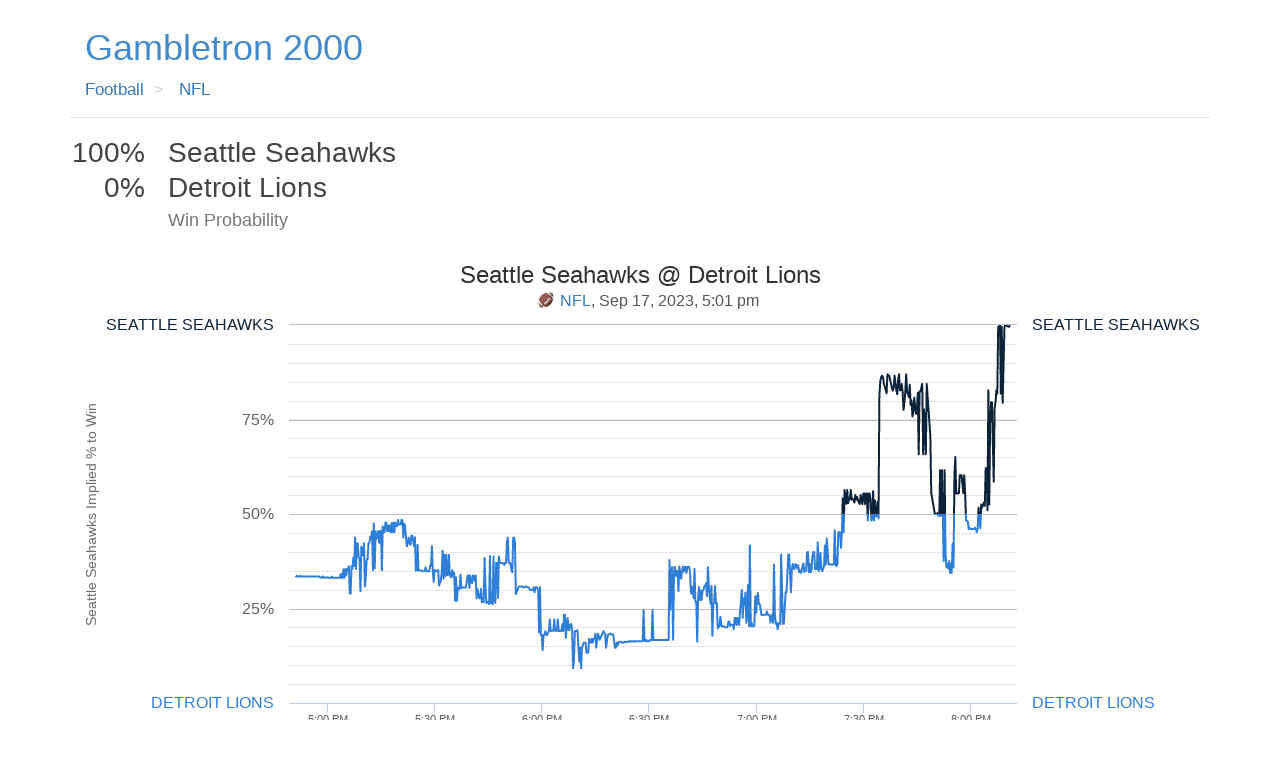

--- FILE ---
content_type: text/html; charset=utf-8
request_url: https://www.gambletron2000.com/nfl/70582/seattle-seahawks-at-detroit-lions
body_size: 2608
content:
<!DOCTYPE html>
<html lang="en">
<head>
  <title>Seattle Seahawks at Detroit Lions Odds - NFL - September 17, 2023</title>
  <link rel="stylesheet" media="all" href="https://d3tbjwoo8vtk04.cloudfront.net/assets/application-0c7c66e3a43c6a03f99af0d0af146d632716fa6a4948ae5f4f02ca585dc12c64.css" />
  <script src="https://d3tbjwoo8vtk04.cloudfront.net/assets/application-064cfbc9f5e8621f02212d6249aa510f83e56878aeeb439d8c0efaf5baedddad.js"></script>
  <meta name="csrf-param" content="authenticity_token" />
<meta name="csrf-token" content="h9YJqNyJI3YRncyqF819iJ7LLbuQh3/VNU0n6LcDj31lm6TqOwBJyDXr8/ycD1+t03pUXQoS6fmkPZms5WawCw==" />
  
  
      <meta name="description" content="In-game odds and win probabilities for Seattle Seahawks @ Detroit Lions on September 17, 2023"/>
      <meta property="og:type" content="article"/>
      <meta property="og:title" content="Seattle Seahawks at Detroit Lions Odds - NFL - September 17, 2023"/>
      <meta property="og:url" content="https://www.gambletron2000.com/nfl/70582/seattle-seahawks-at-detroit-lions"/>
      <meta property="og:image" content="https://github.githubassets.com/images/icons/emoji/unicode/1f3c8.png"/>
      <meta property="og:description" content="In-game odds and win probabilities for Seattle Seahawks @ Detroit Lions on September 17, 2023"/>
      <meta property="og:site_name" content="Gambletron2000.com"/>
      <meta property="article:section" content="football"/>
      <meta property="article:tag" content="NFL"/>
      <meta property="article:tag" content="Seattle Seahawks"/>
      <meta property="article:tag" content="Detroit Lions"/>
      <meta property="article:tag" content="football"/>
      <meta property="article:tag" content="Sports"/>
      <meta property="article:tag" content="Win Probability"/>
      <meta property="article:tag" content="NFL Odds"/>
      <meta property="article:tag" content="football analytics"/>
      <link rel="canonical" href="https://www.gambletron2000.com/nfl/70582/seattle-seahawks-at-detroit-lions"/>
    
  <meta name="viewport" content="width=device-width, initial-scale=1.0">
  <script>
//<![CDATA[

    var MOBILE_OPTIMIZED = 0
    var DATA_KEY = '72f187464921'
    var CANONICAL_DOMAIN = 'www.gambletron2000.com'

//]]>
</script>  <link rel="apple-touch-icon" href="/apple-icon.png"/>
</head>
<body>
  <div id="fb-root"></div>

  <div class="container ">
    
<script>
//<![CDATA[

  var GAME_IS_OVER = true
  var GAME_IN_PROGRESS = false

    var periodEndTimestamps = {"plot_lines":[],"plot_bands":[]}
    var scoringPlayTimestamps = {"plot_lines":[]}
    var timeToClockTime = null

//]]>
</script>
<div class="show-container">
  <nav class="navbar navbar-default navbar-static-top" role="navigation">
  <div class="container">
    <div class="navbar-header">
      <a class="navbar-brand" href="/">Gambletron 2000</a>
    </div>
    
    <div class="clearfix"></div>
    
    <ol class="breadcrumb">
    <li itemscope itemtype="http://data-vocabulary.org/Breadcrumb">
      <a itemprop="url" href="https://www.gambletron2000.com/football">
        <span itemprop="title">Football</span>
</a>    </li>
  
  <li itemscope itemtype="http://data-vocabulary.org/Breadcrumb">
    <a itemprop="url" href="https://www.gambletron2000.com/nfl">
      <span itemprop="title">NFL</span>
</a>  </li>
</ol>

  </div>
</nav>

    
<h1 class="scoreboard">
  <div class="row" data-team="1">
    <span class="team-score col-xs-3 col-sm-2 col-lg-1">100%</span>
    <span class="team-name col-xs-9 col-sm-10 col-lg-11">Seattle Seahawks</span>
  </div>
  
  <div class="row" data-team="2">
    <span class="team-score col-xs-3 col-sm-2 col-lg-1">0%</span>
    <span class="team-name col-xs-9 col-sm-10 col-lg-11">Detroit Lions</span>
  </div>
  
  <div class="row score-subtitle">
    <small class="col-xs-offset-3 col-sm-offset-2 col-lg-offset-1 col-xs-9">Win Probability</small>
  </div>
</h1>


  <div class="clearfix"></div>

  <div class="outer-container">
    <div id="graph-container" data-event_id="70582" data-long-term="false"></div>

    <div class="graph-summary col-xs-12 col-sm-6 col-md-5">
      
  <h4 class="pull-left">Recap</h4>

    <h4 class="event-hotness pull-right hotness">
      <span class="glyphicon glyphicon-fire"></span>
      2,213
    </h4>

  <div class="clearfix"></div>

    
<p>
  <strong>Seattle Seahawks</strong> pulled off the upset to defeat <strong>Detroit Lions</strong>. Seattle Seahawks entered the game as the underdog, with a 
      <strong>33%</strong>
     chance to win before the game started.
</p>

<p>
      From the outset, Seattle Seahawks refused to go away, chipping away at Detroit Lions's lead until Seattle Seahawks took their first lead toward the end of the game.
    
      Detroit Lions did not go quietly, recapturing the lead for themselves, until Seattle Seahawks regained control for good at the end of the game.
</p>



    <div class="other-events">

        <h2 class="list-header">See also</h2>

        <ul>
            <li>
              <a href="https://www.gambletron2000.com/nfl/70550/minnesota-vikings-at-philadelphia-eagles">Minnesota Vikings @ Philadelphia Eagles - September 14</a>
            </li>
            <li>
              <a href="https://www.gambletron2000.com/nfl/70579/baltimore-ravens-at-cincinnati-bengals">Baltimore Ravens @ Cincinnati Bengals</a>
            </li>
            <li>
              <a href="https://www.gambletron2000.com/nfl/70578/chicago-bears-at-tampa-bay-buccaneers">Chicago Bears @ Tampa Bay Buccaneers</a>
            </li>
            <li>
              <a href="https://www.gambletron2000.com/nfl/70584/green-bay-packers-at-atlanta-falcons">Green Bay Packers @ Atlanta Falcons</a>
            </li>
            <li>
              <a href="https://www.gambletron2000.com/nfl/70581/indianapolis-colts-at-houston-texans">Indianapolis Colts @ Houston Texans</a>
            </li>
            <li>
              <a href="https://www.gambletron2000.com/nfl/70580/kansas-city-chiefs-at-jacksonville-jaguars">Kansas City Chiefs @ Jacksonville Jaguars</a>
            </li>
            <li>
              <a href="https://www.gambletron2000.com/nfl/70585/las-vegas-raiders-at-buffalo-bills">Las Vegas Raiders @ Buffalo Bills</a>
            </li>
            <li>
              <a href="https://www.gambletron2000.com/nfl/70583/los-angeles-chargers-at-tennessee-titans">Los Angeles Chargers @ Tennessee Titans</a>
            </li>
            <li>
              <a href="https://www.gambletron2000.com/nfl/70586/new-york-giants-at-arizona-cardinals">New York Giants @ Arizona Cardinals</a>
            </li>
            <li>
              <a href="https://www.gambletron2000.com/nfl/70587/san-francisco-49ers-at-los-angeles-rams">San Francisco 49ers @ Los Angeles Rams</a>
            </li>
            <li>
              <a href="https://www.gambletron2000.com/nfl/70589/new-york-jets-at-dallas-cowboys">New York Jets @ Dallas Cowboys</a>
            </li>
            <li>
              <a href="https://www.gambletron2000.com/nfl/70588/washington-commanders-at-denver-broncos">Washington Commanders @ Denver Broncos</a>
            </li>
            <li>
              <a href="https://www.gambletron2000.com/nfl/70590/miami-dolphins-at-new-england-patriots">Miami Dolphins @ New England Patriots</a>
            </li>
            <li>
              <a href="https://www.gambletron2000.com/nfl/70591/new-orleans-saints-at-carolina-panthers">New Orleans Saints @ Carolina Panthers - September 18</a>
            </li>
            <li>
              <a href="https://www.gambletron2000.com/nfl/70592/cleveland-browns-at-pittsburgh-steelers">Cleveland Browns @ Pittsburgh Steelers - September 18</a>
            </li>
        </ul>
    </div>


    </div>
  </div>

    <div class="show-options hidden-xs pull-right">
      <div class="checkbox">
        <label>
          <input type="checkbox" id="show-scoring-input">
          Show Scoring Plays
        </label>
      </div>
    </div>
</div>

  </div>

  <footer class="">
    <span class="footer col-xs-12">
      <ul>
        <li><a href="/cdn-cgi/l/email-protection#7710161a151b12030518194547474737101a161e1b5914181a">Contact</a> | </li>
          <li><a href="/about">About</a> | </li>
        <li>&copy; 2026 <a target="_blank" rel="nofollow" href="https://toddwschneider.com">Todd Schneider</a></li>
      </ul>
    </span>
  </footer>
<script data-cfasync="false" src="/cdn-cgi/scripts/5c5dd728/cloudflare-static/email-decode.min.js"></script><script defer src="https://static.cloudflareinsights.com/beacon.min.js/vcd15cbe7772f49c399c6a5babf22c1241717689176015" integrity="sha512-ZpsOmlRQV6y907TI0dKBHq9Md29nnaEIPlkf84rnaERnq6zvWvPUqr2ft8M1aS28oN72PdrCzSjY4U6VaAw1EQ==" data-cf-beacon='{"version":"2024.11.0","token":"6ac0f12b4dcc4ee88f03cf4d9c5d7850","r":1,"server_timing":{"name":{"cfCacheStatus":true,"cfEdge":true,"cfExtPri":true,"cfL4":true,"cfOrigin":true,"cfSpeedBrain":true},"location_startswith":null}}' crossorigin="anonymous"></script>
</body>
</html>
